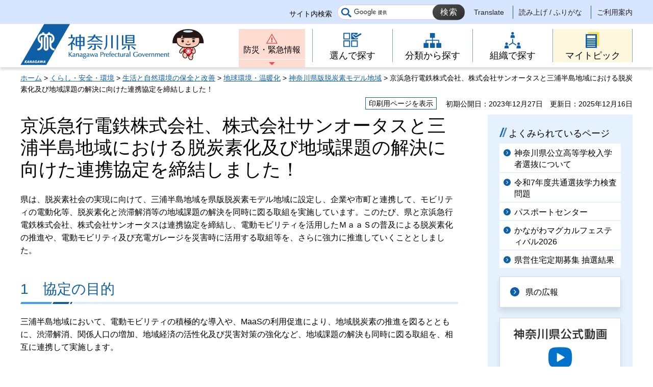

--- FILE ---
content_type: text/html
request_url: https://www.pref.kanagawa.jp/docs/ap4/231024.html
body_size: 6048
content:
<!doctype html>
<html lang="ja" prefix="og: http://ogp.me/ns#">
<head>
<meta charset="UTF-8">

<!--contents_start-->
<title>京浜急行電鉄株式会社、株式会社サンオータスと三浦半島地域における脱炭素化及び地域課題の解決に向けた連携協定を締結しました！ - 神奈川県ホームページ</title>
<meta name="keywords" content="脱炭素,モデル地域,電動モビリティ,関係人口,渋滞解消,地域課題">
<meta name="description" content="県は、脱炭素社会の実現に向けて、三浦半島地域を県版脱炭素モデル地域に設定し、企業や市町と連携して、モビリティの電動化等、脱炭素化と渋滞解消等の地域課題の解決を同時に図る取組を実施しています。このたび、県と京浜急行電鉄株式会社、株式会社サンオータスは連携協定を締結し、電動モビリティを活用したＭａａＳの普及による脱炭素化の推進や、電動モビリティ及び充電ガレージを災害時に活用する取組等を、さらに強力に推進していくこととしました。">
<!--contents_end-->

<meta name="author" content="神奈川県">
<!--contents_start-->
<meta property="og:title" content="京浜急行電鉄株式会社、株式会社サンオータスと三浦半島地域における脱炭素化及び地域課題の解決に向けた連携協定を締結しました！">
<meta property="og:type" content="article">
<meta property="og:description" content="県は、脱炭素社会の実現に向けて、三浦半島地域を県版脱炭素モデル地域に設定し、企業や市町と連携して、モビリティの電動化等、脱炭素化と渋滞解消等の地域課題の解決を同時に図る取組を実施しています。このたび、県と京浜急行電鉄株式会社、株式会社サンオータスは連携協定を締結し、電動モビリティを活用したＭａａＳの普及による脱炭素化の推進や、電動モビリティ及び充電ガレージを災害時に活用する取組等を、さらに強力に推進していくこととしました。">
<meta property="og:url" content="https://www.pref.kanagawa.jp/docs/ap4/231024.html">
<meta property="og:image" content="https://www.pref.kanagawa.jp/shared/site_rn/images/sns/logo.jpg">
<meta property="og:site_name" content="神奈川県">
<meta property="og:locale" content="ja_JP">
<!--contents_end-->
<meta name="viewport" content="width=device-width, maximum-scale=3.0">
<meta name="format-detection" content="telephone=no">
<link href="/shared/site_rn/style/default.css" rel="stylesheet" type="text/css" media="all">
<link href="/shared/site_rn/style/layout.css" rel="stylesheet" type="text/css" media="all">
<link href="/shared/templates/free_rn/style/edit.css" rel="stylesheet" type="text/css" media="all">
<link href="/shared/site_rn/style/smartphone.css" rel="stylesheet" media="only screen and (max-width : 640px)" type="text/css" class="mc_css">
<link href="/shared/templates/free_rn/style/edit_sp.css" rel="stylesheet" media="only screen and (max-width : 640px)" type="text/css" class="mc_css">
<link href="/shared/site_rn/images/favicon/favicon.ico" rel="shortcut icon" type="image/vnd.microsoft.icon">
<link href="/shared/site_rn/images/favicon/apple-touch-icon-precomposed.png" rel="apple-touch-icon-precomposed">
<script src="/shared/site_rn/js/ga.js"></script>
<script src="/shared/site_rn/js/jquery.js"></script>
<script src="/shared/site_rn/js/setting.js"></script>
<script src="/shared/site_rn/js/menu.js"></script>
<script src="/shared/site_rn/js/page_print.js"></script>




<meta name="category1" content="001">
<meta name="category2" content="002">
<meta name="category3" content="006">
<meta name="category4" content="000">
<meta name="category" content="001002006000">
<meta name="published_date" content="2025-12-16T00:00:00+09:00">
<meta name="last_updated" content="2025-12-15T13:47:08+09:00">
<meta name="scode" content="0522">
<meta name="template_id" content="4">
</head>
<body class="format_free no_javascript lead_show">
<script src="/shared/site_rn/js/init.js"></script>
<div id="tmp_wrapper">
<noscript>
<p>このサイトではJavaScriptを使用したコンテンツ・機能を提供しています。JavaScriptを有効にするとご利用いただけます。</p>
</noscript>
<p><a href="#content" class="skip">本文へスキップします。</a></p>

<div id="tmp_header">
<div class="header_setting">
<div class="container">
<div class="header_setting_wrap">
<div id="tmp_search">
<div class="box_search">
<form action="/search.html" id="tmp_gsearch_form" name="tmp_gsearch_form">
<div class="site_sch_box">
<p class="site_sch_ttl"><label for="tmp_query">サイト内検索</label></p>
<p class="sch_box"><input id="tmp_query" name="q" size="31" type="text"></p>
<p class="sch_btn"><input id="tmp_func_sch_btn" name="sa" type="submit" value="検索"></p>
<p id="tmp_func_sch_hidden"><input name="cx" type="hidden" value="007296304677419487325:fufp31hx7qk"> <input name="ie" type="hidden" value="UTF-8"> <input name="cof" type="hidden" value="FORID:9"></p>
</div>
</form>
</div>
</div>
<div id="tmp_setting">
<ul><!--contents_start-->
	<li><a href="/translate.html?p=/docs/ap4/231024.html" lang="en">Translate</a></li>
	<li><a href="https://mt.adaptive-techs.com/httpadaptor/servlet/HttpAdaptor?.h0.=fp&amp;.ui.=prefkanagawahp&amp;.ro.=nr&amp;.vo.=vf&amp;.np.=/docs/ap4/231024.html">読み上げ / ふりがな</a></li>
	<!--contents_end-->
	<li><a href="/master/index.html">ご利用案内</a></li>
</ul>
</div>
</div>
</div>
</div>
<div class="header_block">
<div class="container">
<div id="tmp_hlogo">
<p><a href="/index.html"><span>神奈川県</span></a></p>
</div>
<div id="tmp_means">
<div id="tmp_hnavi_s">
<ul>
	<li id="tmp_hnavi_lmenu"><a href="/emergency/index.html">防災・緊急情報</a></li>
	<li id="tmp_hnavi_rmenu"><a href="javascript:void(0)">メニュー</a>
	<div id="tmp_sma_menu">
	<div id="tmp_sma_rmenu" class="wrap_sma_sch">
	<p class="close_btn"><a href="javascript:void(0);"><span>閉じる</span></a></p>
	</div>
	</div>
	</li>
</ul>
</div>
<div class="gnavi type2">
<ul>
	<li class="glist1"><a href="/search/index.html"><span>選んで探す</span></a></li>
	<li class="glist2"><a href="/menu/index.html"><span>分類から探す</span></a></li>
	<li class="glist3"><a href="/div/index.html"><span>組織で探す</span></a></li>
	<li class="glist4"><a href="/mytopic/index.html"><span>マイトピック</span></a></li>
</ul>
</div>
</div>
</div>
</div>
</div>

<div id="tmp_wrapper2" class="container">
<!--contents_start-->
<div id="tmp_pankuzu">
<p><a href="/index.html">ホーム</a> &gt; <a href="/menu/1/index.html">くらし・安全・環境</a> &gt; <a href="/menu/1/2/index.html">生活と自然環境の保全と改善</a> &gt; <a href="/menu/1/2/16/index.html">地球環境・温暖化</a> &gt; <a href="/docs/ap4/modeltiiki.html">神奈川県版脱炭素モデル地域</a> &gt; 京浜急行電鉄株式会社、株式会社サンオータスと三浦半島地域における脱炭素化及び地域課題の解決に向けた連携協定を締結しました！</p>
</div>

<div id="tmp_wrap_custom_update">
<div id="tmp_custom_update">
<div id="tmp_print"><a href="javascript:void(0);">印刷用ページを表示</a></div>
<p id="tmp_update"><span>初期公開日：2023年12月27日</span><span>更新日：2025年12月16日</span></p>
</div>
</div>

<div id="tmp_wrap_main" class="column_rnavi">
<div id="tmp_main">
<div class="wrap_col_main">
<div class="col_main">
<p id="content" class="skip">ここから本文です。</p>
<div id="tmp_contents">

<h1>京浜急行電鉄株式会社、株式会社サンオータスと三浦半島地域における脱炭素化及び地域課題の解決に向けた連携協定を締結しました！</h1>
<div class="lead_txt">
<p>県は、脱炭素社会の実現に向けて、三浦半島地域を県版脱炭素モデル地域に設定し、企業や市町と連携して、モビリティの電動化等、脱炭素化と渋滞解消等の地域課題の解決を同時に図る取組を実施しています。このたび、県と京浜急行電鉄株式会社、株式会社サンオータスは連携協定を締結し、電動モビリティを活用したＭａａＳの普及による脱炭素化の推進や、電動モビリティ及び充電ガレージを災害時に活用する取組等を、さらに強力に推進していくこととしました。</p>
</div>


<h2>1　協定の目的</h2>
<p>三浦半島地域において、電動モビリティの積極的な導入や、MaaSの利用促進により、地域脱炭素の推進を図るとともに、渋滞解消、関係人口の増加、地域経済の活性化及び災害対策の強化など、地域課題の解決も同時に図る取組を、相互に連携して実施します。</p>
<h2>2　連携事項</h2>
<p>地域脱炭素の推進に向けた電動モビリティの普及促進及び災害時における活用に関すること</p>
<table border="1" cellpadding="5" cellspacing="0" width="100%">
	<tbody>
		<tr>
			<td>主体</td>
			<td>主な役割</td>
		</tr>
		<tr>
			<td>県</td>
			<td>
			<p>電動モビリティやMaaSの普及啓発・利用促進に向けた取組</p>
			<p>避難所等で、電動モビリティや充電ガレージを活用</p>
			<p>上記事項に関する市町との連携・調整</p>
			</td>
		</tr>
		<tr>
			<td>京浜急行電鉄株式会社</td>
			<td>
			<p>観光型MaaSの普及に関する取組</p>
			<p>地域における更なるMaaSの利活用の検討</p>
			</td>
		</tr>
		<tr>
			<td>株式会社サンオータス</td>
			<td>
			<p>電動モビリティ及びコンテナ式充電ガレージを貸与</p>
			<p>安全な利用に関する講習開催などの普及啓発</p>
			</td>
		</tr>
	</tbody>
</table>
<h2><br>
3　協定締結日</h2>
<p>令和5年10月24日（火曜日）</p>
<p>添付資料　<a href="/documents/104730/kyouteisyo.pdf">三浦半島地域における脱炭素化地域課題の解決に向けた連携協定書（PDF：338KB）</a></p>
<p>&nbsp;</p>
<h2>4　参考情報</h2>
<p><span class="txt_small"><span class="txt_big">令和5年10月17日（火曜日）記者発表資料</span></span></p>
<p><span class="txt_small"><span class="txt_big"><a href="/docs/ap4/prs/r0711945.html">京浜急行電鉄株式会社、株式会社サンオータスと「三浦半島地域における脱炭素化及び地域課題の解決に向けた連協協定」締結式を実施します</a></span></span></p>
<p>&nbsp;</p>
<h2><span class="txt_small"><span class="txt_big">5　本協定に基づく取組（随時更新）</span></span></h2>
<p><span class="txt_small"><span class="txt_big"><a href="/docs/ap4/tech2024.html" target="_blank">令和6年2月22日　テクニカルショウヨコハマ2024に出展しました！（別ウィンドウで開きます）</a></span></span></p>
<p><span class="txt_small"><span class="txt_big"><a href="https://sa-mobility.com/news/%E3%80%90%E5%B0%8F%E5%9E%8Bev%E6%96%B0%E8%A6%8F%E3%82%B9%E3%83%86%E3%83%BC%E3%82%B7%E3%83%A7%E3%83%B3%E3%81%AE%E3%81%8A%E7%9F%A5%E3%82%89%E3%81%9B%E3%80%91%E6%B9%98%E5%8D%97%E5%9B%BD%E9%9A%9B%E6%9D%91%0D%0A/" target="_blank">令和6年1月26日　県有施設に、シェアリング小型EVのポートを設置しました！（別ウィンドウで開きます）</a></span></span></p>
<p><span class="txt_big"><span class="txt_small"><a href="https://sa-mobility.com/news/%e3%80%90sea-board%e3%80%91%e7%9c%8c%e6%9c%89%e6%96%bd%e8%a8%ad%e3%81%ab%e6%96%b0%e3%83%9d%e3%83%bc%e3%83%88%e8%a8%ad%e7%bd%ae%ef%bc%81%e4%b8%89%e6%b5%a6%e3%83%bb%e4%b8%89%e5%b4%8e%e3%80%81%e9%80%97/" target="_blank">令和5年12月26日　</a><a href="https://sa-mobility.com/news/%e3%80%90sea-board%e3%80%91%e7%9c%8c%e6%9c%89%e6%96%bd%e8%a8%ad%e3%81%ab%e6%96%b0%e3%83%9d%e3%83%bc%e3%83%88%e8%a8%ad%e7%bd%ae%ef%bc%81%e4%b8%89%e6%b5%a6%e3%83%bb%e4%b8%89%e5%b4%8e%e3%80%81%e9%80%97/" target="_blank">県有施設に、シェアリング電動キックボードのポート（2箇所）を設置しました！</a>（別ウィンドウで開きます）</span></span></p>
<p>&nbsp;</p>
<p>&nbsp;</p>
<p>&nbsp;</p>
<p>&nbsp;</p>
<p>&nbsp;</p>

</div>

<div id="tmp_inquiry">
<div id="tmp_inquiry_ttl">
<h2>このページに関するお問い合わせ先</h2>
</div>
<div id="tmp_inquiry_cnt">
<div class="inquiry_parts">
<p><strong><a href="/div/0522/index.html">環境農政局 脱炭素戦略本部室</a></strong></p>
<p><a href="https://dshinsei.e-kanagawa.lg.jp/140007-u/offer/offerList_detail.action?tempString=SF0522">環境農政局脱炭素戦略本部室へのお問い合わせフォーム</a></p>
<p>連携グループ</p>
<p>電話：045-210-4140</p>
</div>
</div>
</div>
<div id="tmp_inquiry_s">
<p>このページの所管所属は<a href="/div/0522/index.html">環境農政局 脱炭素戦略本部室</a>です。</p>
</div>
</div>
</div>
<div class="wrap_col_rgt_navi">
<div class="col_rgt_navi">

<p class="nav_no"></p>
<div id="commonmenu">
<div class="rnavi_related_link">
<div class="rnavi_publicity">
<p><a href="/common/menu.html">共通メニュー</a></p>
</div>
</div>
</div>
<script>
<!--
if (typeof jQuery != "undefined") {
	(function($){
		var common_path = '/common/menu.html';
		
		if(common_path){
			$.ajax({
				url:common_path,
				type: 'GET',
				dataType:'html',
				async: false,
				cache: true
			})
			.done(function(data) {
				var prev = new prevHtml('commonmenu', {'url':common_path, 'id':'tmp_contents'});
				$(document).ajaxComplete(function() {
					$('#commonmenu').show();
				});
			});
		}
	})(jQuery);
}
-->
</script>

</div>
</div>
</div>
</div>
<!--contents_end-->
<div class="pnavi">
<p class="ptop"><a href="#tmp_header"><span>ページの先頭へ戻る</span></a></p>
</div>
</div>

<div id="tmp_footer">
<div class="fnavi_block">
<div class="container">
<ul class="fnavi">
	<li><a href="/master/sitemap.html">サイトマップ</a></li>
	<li><a href="/master/sitepolicy.html">サイトポリシー</a></li>
</ul>
</div>
</div>
<div class="container">
<div class="footer_cnt">
<div class="flogo">
<p><a href="/index.html"><span>神奈川県</span></a></p>
</div>
<address class="footer_info">
<p class="footer_address"><span>〒231-8588</span><span>神奈川県横浜市中区日本大通1</span></p>
<p class="footer_corporate">045-210-1111（代表） 法人番号：1000020140007</p>
</address>
<div class="prefectural_link">
<p><a href="/access/index.html">県庁へのアクセス</a></p>
</div>
</div>
</div>
<div class="wrap_copyright">
<p lang="en" class="copyright">&copy; 1995 Kanagawa Prefectural Government.</p>
</div>
</div>

</div>
<script src="/shared/site_rn/js/function.js"></script>
<script src="/shared/site_rn/js/main.js"></script>
</body>
</html>
